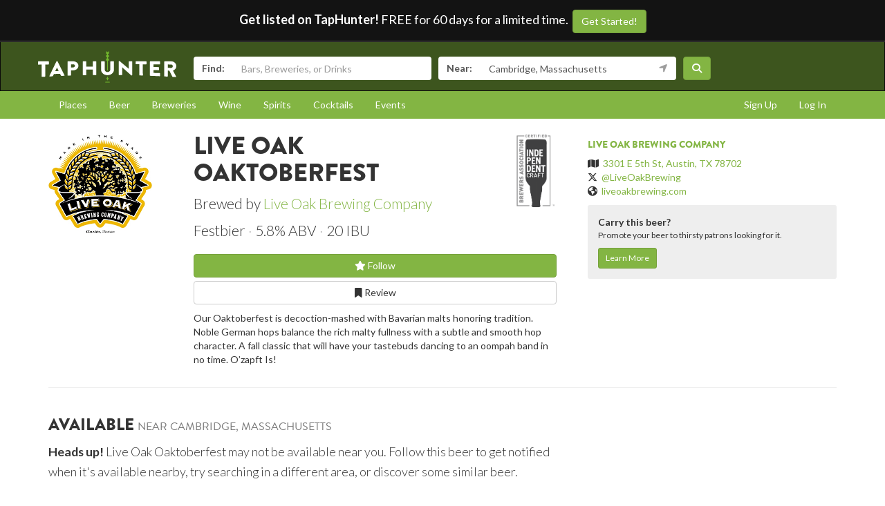

--- FILE ---
content_type: text/html; charset=utf-8
request_url: https://www.taphunter.com/beer/live-oak-oaktoberfest/34125235
body_size: 5710
content:






<!DOCTYPE html>
<html lang="en"><head prefix="og: http://ogp.me/ns# fb: http://ogp.me/ns/fb# taphunter: http://ogp.me/ns/fb/taphunter#"><meta charset="utf-8"><meta http-equiv="X-UA-Compatible" content="IE=edge"><meta name="viewport" content="width=device-width, initial-scale=1"><meta property="fb:app_id" content="132562649599" /><meta name="twitter:app:country" content="US" /><meta name="twitter:app:name:iphone" content="TapHunter - Find Beer, Spirits, & More" /><meta name="twitter:app:id:iphone" content="512023104" /><meta name="twitter:app:name:googleplay" content="TapHunter" /><meta name="twitter:app:id:googleplay" content="com.taphunter.webbased" /><meta itemprop="market" content="boston" /><meta name="description" content="Oaktoberfest brewed by Live Oak Brewing Company - Festbier 5.8% ABV - Where it's available near you - Our Oaktoberfest is decoction-mashed with ..." /><link rel="canonical" href="https://www.taphunter.com/beer/live-oak-oaktoberfest/34125235" /><meta property="og:description" content="Oaktoberfest brewed by Live Oak Brewing Company - Festbier 5.8% ABV - Where it's available near you - Our Oaktoberfest is decoction-mashed with ..."/><meta property="og:type" content="taphunter:beer" /><meta property="og:url" content="https://www.taphunter.com/beer/live-oak-oaktoberfest/34125235" /><meta property="og:title" content="Oaktoberfest from Live Oak Brewing Company - Available near you" /><meta itemprop="beer-key" content="ahJzfnRoZXRhcGh1bnRlci1ocmRyFwsSDnRhcGh1bnRlcl9iZWVyGLProhAM" /><meta itemprop="beer-id" content="34125235" /><script type="application/ld+json">{
 "@context": "http://schema.org",
 "@type": "Product",
 "brand": {
  "@context": "http://schema.org",
  "@type": "Brewery",
  "address": "3301 E 5th St, Austin, TX 78702",
  "geo": "30.2543061,-97.7056538",
  "image": "https://lh3.googleusercontent.com/IGMeWsN0Gv7ckAEWS8EAPoQpz34yC04f2FCAcgEZh-31fXSS-KHbww43miu7iUQmNNghOUc3fzWgcOzzgUJPPV6DQxhqL1Y=s150",
  "logo": "https://lh3.googleusercontent.com/IGMeWsN0Gv7ckAEWS8EAPoQpz34yC04f2FCAcgEZh-31fXSS-KHbww43miu7iUQmNNghOUc3fzWgcOzzgUJPPV6DQxhqL1Y=s150",
  "name": "Live Oak Brewing Company",
  "sameAs": "liveoakbrewing.com",
  "url": "https://www.taphunter.com/brewery/live-oak-brewing-company/9390327"
 },
 "category": "Beer / Pilsners and Pale Lagers / Festbier",
 "description": "Festbier - 5.8% ABV - Our Oaktoberfest is decoction-mashed with Bavarian malts honoring tradition. Noble German hops balance the rich malty fullness with a subtle and smooth hop character. A fall classic that will have your tastebuds dancing to an oompah band in no time. O\u2019zapft Is!",
 "image": "https://lh3.googleusercontent.com/IGMeWsN0Gv7ckAEWS8EAPoQpz34yC04f2FCAcgEZh-31fXSS-KHbww43miu7iUQmNNghOUc3fzWgcOzzgUJPPV6DQxhqL1Y=s300",
 "name": "Live Oak Oaktoberfest",
 "url": "https://www.taphunter.com/beer/live-oak-oaktoberfest/34125235"
}</script><meta property="og:image" content="https://lh3.googleusercontent.com/IGMeWsN0Gv7ckAEWS8EAPoQpz34yC04f2FCAcgEZh-31fXSS-KHbww43miu7iUQmNNghOUc3fzWgcOzzgUJPPV6DQxhqL1Y=s150" /><title>Oaktoberfest from Live Oak Brewing Company - Available near you - TapHunter</title><script src="//use.typekit.net/oge1rtx.js"></script><script>try{Typekit.load();}catch(e){}</script><script>
			window.GEOPOINT = {
				lat: 42.3646,
				lng: -71.1028
			};
		</script><link href="/static/collected/publicweb.55fe37a197f5.css" rel="stylesheet" type="text/css"><link rel="apple-touch-icon" href="/static/images/appicons/appicon-60.png"><link rel="apple-touch-icon" sizes="76x76" href="/static/images/appicons/appicon-76.png"><link rel="apple-touch-icon" sizes="120x120" href="/static/images/appicons/appicon-60@2x.png"><link rel="apple-touch-icon" sizes="152x152" href="/static/images/appicons/appicon-76@2x.png"><!-- Google Tag Manager --><script>(function(w,d,s,l,i){w[l]=w[l]||[];w[l].push({'gtm.start':
new Date().getTime(),event:'gtm.js'});var f=d.getElementsByTagName(s)[0],
j=d.createElement(s),dl=l!='dataLayer'?'&l='+l:'';j.async=true;j.src=
'https://www.googletagmanager.com/gtm.js?id='+i+dl;f.parentNode.insertBefore(j,f);
})(window,document,'script','dataLayer','GTM-NNT2DX');</script><!-- End Google Tag Manager --><script src="https://www.google.com/recaptcha/api.js"></script></head><body><!-- Google Tag Manager (noscript) --><noscript><iframe src="https://www.googletagmanager.com/ns.html?id=GTM-NNT2DX"
height="0" width="0" style="display:none;visibility:hidden"></iframe></noscript><!-- End Google Tag Manager (noscript) --><header id="header"><div class="header-cta"><span id="b2b-cta-text"><strong>Get listed on TapHunter!</strong> FREE for 60 days for a limited time. &nbsp;</span><span><a href="/get-listed/start?promo_code=covid60" class="btn btn-primary gtm-link">Get Started!</a></span></div><nav class="navbar navbar-inverse navbar-green"><div class="container"><div class="navbar-header"><button type="button" class="navbar-toggle collapsed" data-toggle="collapse" data-target="#navbar" aria-expanded="false" aria-controls="navbar"><span class="sr-only">Toggle navigation</span><span class="icon-bar"></span><span class="icon-bar"></span><span class="icon-bar"></span></button><a class="navbar-brand" href="/location/"></a></div><div id="navbar" class="navbar-collapse collapse"><form id="searchform" action="/search/"><div class="input-group"><span class="input-group-addon">Find:</span><input class="form-control" name="search" placeholder="Bars, Breweries, or Drinks" ></div><div class="input-group"><span class="input-group-addon">Near:</span><input class="form-control" name="near" placeholder="City, State, or Zip" value="Cambridge, Massachusetts"><span class="input-group-addon"><button type="button" class="btn btn-link geolocation-and-search gtm-track-click" data-gtm-label="Current Location" data-loading-text="<span class='fa fa-spin fa-spinner'></span>" data-error-text="<span class='fa fa-exclamation-triangle'></span>"><span class="fa fa-location-arrow"></span></button></span></div><button class="btn btn-primary"><i class="fa fa-search"></i></button></form></div><!--/.navbar-collapse --></div></nav></header><div role="navigation" id="subnavigation"><div class="container"><ul class="nav nav-pills"><li role="presentation"><a href="/search/?type=locations&near=Cambridge%2C%20Massachusetts">Places</a></li><li role="presentation"><a href="/search/?type=beers&near=Cambridge%2C%20Massachusetts">Beer</a></li><li role="presentation"><a href="/search/?type=breweries&near=Cambridge%2C%20Massachusetts">Breweries</a></li><li role="presentation"><a href="/search/?type=wines&near=Cambridge%2C%20Massachusetts">Wine</a></li><li role="presentation"><a href="/search/?type=spirits&near=Cambridge%2C%20Massachusetts">Spirits</a></li><li role="presentation"><a href="/search/?type=cocktails&near=Cambridge%2C%20Massachusetts">Cocktails</a></li><li role="presentation"><a href="/search/?type=events&near=Cambridge%2C%20Massachusetts">Events</a></li><li role="presentation" class="pull-right"><a href="/u/login/">Log In</a></li><li role="presentation" class="pull-right"><a href="/u/signup/">Sign Up</a></li></ul></div></div><div class="container"><div class="detailview"><div data-beer-key="ahJzfnRoZXRhcGh1bnRlci1ocmRyFwsSDnRhcGh1bnRlcl9iZWVyGLProhAM"><div class="row"><div class="col-xs-12 col-sm-6 col-sm-push-2"><!-- displayed only on mobile --><div class="col-xs-12 visible-xs"><img src="https://lh3.googleusercontent.com/IGMeWsN0Gv7ckAEWS8EAPoQpz34yC04f2FCAcgEZh-31fXSS-KHbww43miu7iUQmNNghOUc3fzWgcOzzgUJPPV6DQxhqL1Y=s150" alt="Logo of Live Oak Oaktoberfest" class="img-responsive logo"></div><div class="col-xs-12"><div class="row"><div class="col-xs-9 col-md-10"><h1>Live Oak Oaktoberfest</h1><p class="lead half-margin-bottom">Brewed by <a href="/brewery/live-oak-brewing-company/9390327">Live Oak Brewing Company</a></p><div class="secondary"><p class="separated lead"><span class="beer_style">Festbier</span><span class="beer_abv">5.8% ABV</span><span class="beer_ibu">20 IBU</span></p></div></div><div class="col-xs-3 col-md-2"><a href="https://www.craftbeer.com/breweries/independent-craft-brewer-seal" target="_blank"><img class="img-responsive float-right" src="/static/v3/images/independent-craft-brewer-seal-338x600.png" alt="Independent Craft Brewer Seal"></a></div></div><div class="secondary"><div class="buttons"><a href="/user/follow/beer/ahJzfnRoZXRhcGh1bnRlci1ocmRyFwsSDnRhcGh1bnRlcl9iZWVyGLProhAM" class="btn btn-primary btn-block"><span class="follow fa fa-star-o" title="Login and follow "></span> Follow</a><a href="/beer/live-oak-oaktoberfest/34125235/review/" class="btn btn-default btn-block" title="Review Live Oak Oaktoberfest"><span class="fa fa-bookmark-o"></span> Review
								</a></div><p></p></div><div class="tertiary"><p>Our Oaktoberfest is decoction-mashed with Bavarian malts honoring tradition. Noble German hops balance the rich malty fullness with a subtle and smooth hop character. A fall classic that will have your tastebuds dancing to an oompah band in no time. O’zapft Is!</p></div></div></div><div class="col-xs-12 col-sm-2 col-sm-pull-6"><div class="row"><!-- hidden from mobile --><div class="col-sm-12 hidden-xs"><img src="https://lh3.googleusercontent.com/IGMeWsN0Gv7ckAEWS8EAPoQpz34yC04f2FCAcgEZh-31fXSS-KHbww43miu7iUQmNNghOUc3fzWgcOzzgUJPPV6DQxhqL1Y=s150" alt="Logo of Live Oak Oaktoberfest" class="img-responsive logo"></div></div></div><div class="col-xs-12 col-sm-4 secondary"><hr class="visible-xs" /><h5><a href="/brewery/live-oak-brewing-company/9390327">Live Oak Brewing Company</a></h5><ul class="list-unstyled"><li><span class="fa fa-map"></span>&nbsp; <a href="https://maps.google.com/?q=3301%20E%205th%20St%2C%20Austin%2C%20TX%2078702">3301 E 5th St, Austin, TX 78702</a></li><li><span class="fa-brands fa-x-twitter"></span>&nbsp; <a href="https://twitter.com/LiveOakBrewing" target="_blank">@LiveOakBrewing</a></li><li><span class="fa fa-globe"></span>&nbsp; <a href="http://liveoakbrewing.com" target="_blank">liveoakbrewing.com</a></li></ul><div id="beer-detailview-leadgen" class="detailview-leadgen"><strong>Carry this beer?</strong><p class="small">Promote your beer to thirsty patrons looking for it.</p><a href="https://www.evergreenhq.com/taphunter-com-referral-traffic-b2b-page/" class="btn btn-sm btn-primary gtm-link">Learn More</a></div></div></div><hr/><div class="row"><div class="col-sm-8 col-xs-12"><h3>Available <small>near Cambridge, Massachusetts</small></h3><p class="lead"><small><strong>Heads up!</strong> Live Oak Oaktoberfest may not be available near you. Follow this beer to get notified when it's available nearby, try searching in a different area, or discover some similar beer.</small></p></div></div></div></div></div><footer id="footer"><div class="container"><div class="row"><!--Footer About Description --><div class="col-md-3 col-sm-6"><h4>Contact</h4><p></p><ul class="contact-list"><li><i class="fa fa-envelope-o"></i><a href="mailto:info@taphunter.com">info@taphunter.com</a></li></ul><!-- Start Social Links --><ul class="social"><li class="facebook"><a href="https://facebook.com/evergreenhq" target="_blank"><i class="fa fa-facebook"></i></a></li><li class="twitter"><a href="https://twitter.com/taphunter" target="_blank"><i class="fa-brands fa-x-twitter"></i></a></li><li class="instagram"><a href="https://instagram.com/evergreen.technology" target="_blank"><i class="fa fa-instagram"></i></a></li><li class="snapchat"><a href="https://www.snapchat.com/add/trytaphunter"><i class="fa fa-snapchat-ghost"></i></a></li></ul><!-- End Social Links	--></div><!-- End Footer About Description --><!-- Start Contact Details	--><div class="col-md-3 col-sm-6"><div class="contact-info"><h4>Company</h4><ul class="quick-links"><li><a href="https://www.evergreenhq.com/story/">About</a></li><li><a href="https://taphunter.workable.com/">Careers</a></li><li><a href="https://www.evergreenhq.com/blog/">Blog</a></li><li><a href="https://www.evergreenhq.com/privacy-policy/">Privacy Policy</a></li></ul></div><!-- End Contact Details	--></div><div class="col-md-3 col-sm-6"><div class="contact-info"><h4>For Business</h4><ul class="quick-links"><li><a href="https://www.evergreenhq.com/products/digital-drink-menu/" class="gtm-link">Digital Menus</a></li><li><a href="https://www.evergreenhq.com/products/print-menu/" class="gtm-link">Print Menus</a></li><li><a href="https://www.evergreenhq.com/products/inventory/" class="gtm-link">Inventory</a></li><li><a href="https://www.evergreenhq.com/products/social-media-tools/" class="gtm-link">Social Media</a></li><li><a href="https://www.evergreenhq.com/products/pos-integration/" class="gtm-link">POS Integration</a></li></ul></div></div><div class="col-md-3 col-sm-6 bottom-contact"><h4>Get the App</h4><ul class="appstores"><li class="apple"><a class="gtm-link" href="https://apps.apple.com/us/app/taphunter-find-beverages/id512023104" target="_blank">Download on the AppStore</a></li><li class="google"><a class="gtm-link" href="https://play.google.com/store/apps/details?id=com.taphunter.webbased&hl=en" target="_blank">Get it on Google Play</a></li></ul></div></div><div class="row city-links"><div class="col-xs-12 "><p class="text-center"><a href="/search/?near=San+Diego,+CA">San Diego</a> | 
					<a href="/search/?near=New+York,+NY">New York</a> | 
					<a href="/search/?near=Atlanta,+GA">Atlanta</a> | 
					<a href="/search/?near=San+Francisco,+CA">San Francisco</a> | 
					<a href="/search/?near=Charlotte,+NC">Charlotte</a> | 
					<a href="/search/?near=Chicago,+IL">Chicago</a> | 
					<a href="/search/?near=Dallas,+TX">Dallas</a> | 
					<a href="/search/?near=Denver,+CO">Denver</a> | 
					<a href="/search/?near=Houston,+TX">Houston</a> | 
					<a href="/search/?near=Orange+County,+CA">Orange County</a> | 
					<a href="/search/?near=Los+Angeles,+CA">Los Angeles</a> | 
					<a href="/search/more-cities/">More cities</a></p></div></div><div class="row"><div class="col-xs-12"><p>&copy; 2026 TapHunter</p></div></div></div></footer><script src="//cdnjs.cloudflare.com/ajax/libs/underscore.js/1.7.0/underscore-min.js"></script><script src="https://maps.googleapis.com/maps/api/js?key=AIzaSyAZkpuFS98PYHLvfFkiMVJt7G_BtMDS5S4&libraries=places"></script><script src="/static/collected/publicweb.758ce94312d9.js"></script><link rel="stylesheet" href="/static/js/jquery.appbanner/jquery.appbanner.css" type="text/css" media="screen" /><script src="/static/js/jquery.appbanner/jquery.appbanner.js"></script><script>
	fb_refresh_on_auth_login = false;
	window.fbAsyncInit = function() {
		FB.init({appId: '132562649599'
			, version: 'v2.0'
			, status: true
			, cookie: true
			, xfbml: true});
		FB.Event.subscribe('auth.logout', function(response) {
			window.location.reload();
		});
		FB.Event.subscribe('auth.login', function(response) {
			// If we're using the "login" button then we want to refresh the page.
			// If we're just updating a javascript auth token then we can pass that through ajax.
			if (fb_refresh_on_auth_login) {
				facebookLoginRedirect();
			} else {
				facebookRefreshTokenDebounced();
			}
		});
	};
	(function(d){
		var js, id = 'facebook-jssdk'; if (d.getElementById(id)) {return;}
		js = d.createElement('script'); js.id = id; js.async = true;
		js.src = "//connect.facebook.com/en_US/sdk.js";
		d.getElementsByTagName('head')[0].appendChild(js);
	}(document));
	function facebookLoginRedirect() {
		FB.getLoginStatus(function(response) {
			if (response.status === 'connected') {
				window.location.href = '/user/fbLogin?token='+response.authResponse.accessToken;
			}
		});
	}
	function facebookRefreshToken() {
		FB.getLoginStatus(function(response) {
			if (response.status === 'connected') {
				$.get("/user/ajax/fbToken", {token: response.authResponse.accessToken});
			}
		});
	}
	var facebookRefreshTokenDebounced = _.debounce(facebookRefreshToken, 1000, true);
</script><script type="text/javascript">
		function makeFavorite() {
			$.get('/user/favorite_beer/ahJzfnRoZXRhcGh1bnRlci1ocmRyFwsSDnRhcGh1bnRlcl9iZWVyGLProhAM', function(data) {
				if (data == "Favorited") {
					$("#favoriteBeerLink").hide();
					$("#favoriteBeer").show();
				}
			});
		}
		$(document).ready(function() {
			

			var location_ids = [];
			$('div[data-type="location"]').each(function(index) {
				location_ids.push($(this).attr('data-location-id'));
			});

			if (location_ids.length > 0) {
				$.post('/trck/locbeers_impression_tracking/', {location_ids: location_ids, beer_id: '34125235'});
			}
		});
	</script></body></html>
